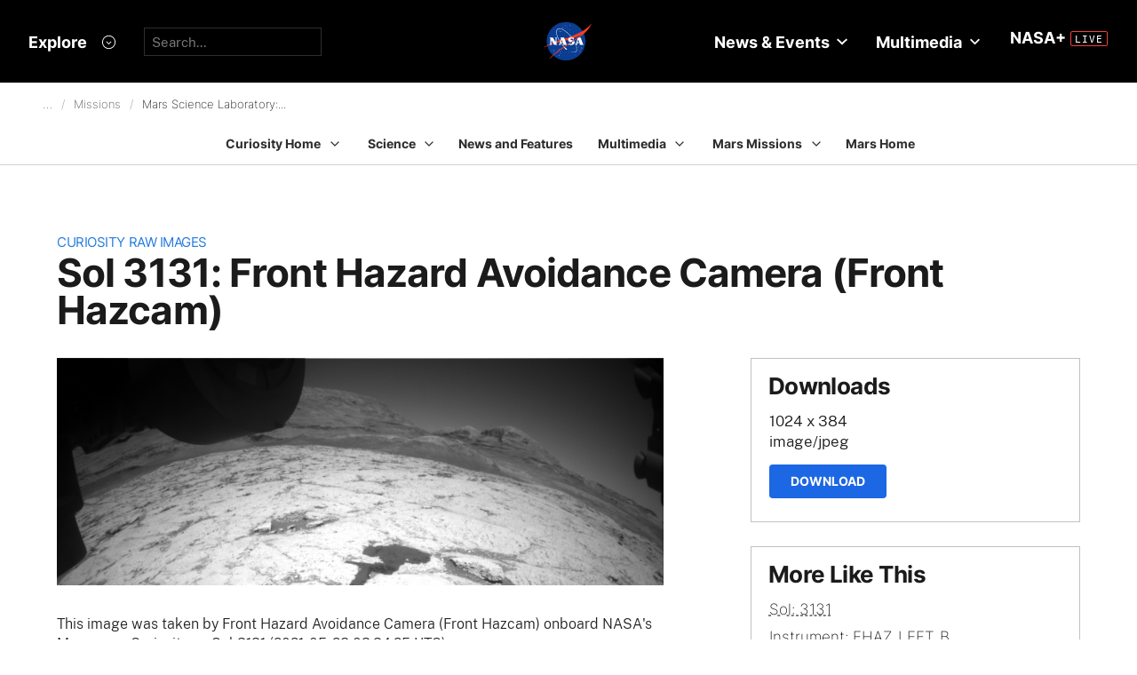

--- FILE ---
content_type: text/html; charset=utf-8
request_url: https://mars.nasa.gov/raw_images/934772/?site=msl
body_size: 10265
content:
<!DOCTYPE html>
<html lang='en'>
<head>
<meta content='text/html; charset=utf-8' http-equiv='Content-Type'>
<!-- Always force latest IE rendering engine or request Chrome Frame -->
<meta content='IE=edge,chrome=1' http-equiv='X-UA-Compatible'>
<!-- Responsiveness -->
<meta content='width=device-width, initial-scale=1.0' name='viewport'>
<!-- Favicon -->
<link href='/apple-touch-icon.png' rel='apple-touch-icon' sizes='180x180'>
<link href='/favicon-32x32.png' rel='icon' sizes='32x32' type='image/png'>
<link href='/favicon-16x16.png' rel='icon' sizes='16x16' type='image/png'>
<link href='/manifest.json' rel='manifest'>
<link color='#e48b55' href='/safari-pinned-tab.svg' rel='mask-icon'>
<meta content='#000000' name='theme-color'>

<meta name="csrf-param" content="authenticity_token" />
<meta name="csrf-token" content="+s3UEt7B5YjpG+KztUwtTEp81cMk0G1ax5hTrQ53D6TwcYkQiSGBrj7NAN3vqEvEGKwXUxHMLu23o2TcQrWuZg==" />
<title>Sol 3131: Front Hazard Avoidance Camera (Front Hazcam) – NASA Mars Exploration</title>
<meta content='NASA Mars Exploration' property='og:site_name'>
<meta content='mars.nasa.gov' name='author'>
<meta content='Mars, missions, NASA, rover, Curiosity, Opportunity, InSight, Mars Reconnaissance Orbiter, facts' name='keywords'>
<meta content="This image was taken by Front Hazard Avoidance Camera (Front Hazcam) onboard NASA's Mars rover Curiosity on Sol 3131 (2021-05-28 03:34:25 UTC)." name='description'>
<meta content="This image was taken by Front Hazard Avoidance Camera (Front Hazcam) onboard NASA's Mars rover Curiosity on Sol 3131 (2021-05-28 03:34:25 UTC)." property='og:description'>
<meta content='Sol 3131: Front Hazard Avoidance Camera (Front Hazcam) – NASA Mars Exploration' property='og:title'>
<meta content='article' property='og:type'>
<meta content='https://mars.nasa.gov/raw_images/934772?site=msl' property='og:url'>
<meta content='https://mars.nasa.gov/msl-raw-images/proj/msl/redops/ods/surface/sol/03131/opgs/edr/fcam/FLB_675442110EDR_S0880366FHAZ00595M_.JPG' property='og:image'>
<meta content='https://mars.nasa.gov/msl-raw-images/proj/msl/redops/ods/surface/sol/03131/opgs/edr/fcam/FLB_675442110EDR_S0880366FHAZ00595M_.JPG' name='twitter:image'>
<link href='https://mars.nasa.gov/msl-raw-images/proj/msl/redops/ods/surface/sol/03131/opgs/edr/fcam/FLB_675442110EDR_S0880366FHAZ00595M_.JPG' rel='image_src'>
<meta content='1024' property='og:image:width'>
<meta content='384' property='og:image:height'>
<meta content='image/jpeg' property='og:image:type'>
<meta content='2021-05-28 11:56:36 UTC' property='og:updated_time'>

<meta content='195570401081308' property='fb:app_id'>
<link href='https://fonts.googleapis.com/css?family=Montserrat:200,300,400,500,600,700|Raleway:300,400' rel='stylesheet'>

<link rel="stylesheet" media="all" href="/assets/public_manifest-960bf896eb02d832a36d71169826d20e3716ebc7b890348cacc3cb50f760515a.css" />
<link rel="stylesheet" media="screen" href="/assets/mbcms/vendor/jquery.fancybox3-d5d81bdfc05a59e4ea72bca1d8b7fcc399bd3b61f7c06af95a8a48795df69d7a.css" />
<link rel="stylesheet" media="print" href="/assets/gulp/print-240f8bfaa7f6402dfd6c49ee3c1ffea57a89ddd4c8c90e2f2a5c7d63c5753e32.css" />
<script src="/assets/public_manifest-7200d3ca486e142bfef5e25a8f8e7494addd3eeb38a10158957c229134c60e5d.js"></script>
<script src="/assets/mbcms/vendor/jquery.fancybox3-a5c12236c52c2a69f0e8b265c1f19ae7a4bc127e864fe0bccc7c9ad0d4e1d7c4.js" defer="defer"></script>
<script src="/assets/mb_manifest-b5300f88e956e93f06e35e10c50c789298d34079094a74d6a57cb2c48f024cbb.js"></script>

<!--[if gt IE 8]><!-->
<script src="/assets/not_ie8_manifest.js"></script>
<!--[if !IE]>-->
<script src="/assets/not_ie8_manifest.js"></script>
<!--<![endif]-->
<!-- /twitter cards -->
<meta content='summary_large_image' name='twitter:card'>
<meta content='Sol 3131: Front Hazard Avoidance Camera (Front Hazcam)' name='twitter:title'>
<meta content='NASA’s real-time portal for Mars exploration, featuring the latest news, images, and discoveries from the Red Planet.' name='twitter:description'>
<meta name='twitter:image'>
</head>
<body class='is_pf is_not_hds megasection_nav_present msl'>
<svg display="none" width="0" height="0">  
  
  <symbol id="circle_plus" height="30" viewBox="0 0 30 30" width="30">
    <g fill-rule="evenodd" transform="translate(1 1)">
      <circle cx="14" cy="14" fill="#fff" fill-opacity=".1" fill-rule="nonzero" r="14" stroke="inherit" stroke-width="1"/>
      <path class="the_plus" d="m18.856 12.96v1.738h-4.004v3.938h-1.848v-3.938h-4.004v-1.738h4.004v-3.96h1.848v3.96z" fill="inherit"  stroke-width="0"/>
    </g>
  </symbol>
  
  <symbol id="circle_arrow" height="30" viewBox="0 0 30 30" width="30" xmlns="http://www.w3.org/2000/svg">
    <g transform="translate(1 1)"><circle cx="14" cy="14" fill="#fff" fill-opacity=".1" r="14" stroke="inherit" stroke-width="1"/>
    <path class="the_arrow" d="m8.5 15.00025h7.984l-2.342 2.42c-.189.197-.189.518 0 .715l.684.717c.188.197.494.197.684 0l4.35-4.506c.188-.199.188-.52 0-.717l-4.322-4.48c-.189-.199-.496-.199-.684 0l-.684.716c-.189.197-.189.519 0 .716l2.341 2.419h-8.011c-.276 0-.5.223-.5.5v1c0 .275.224.5.5.5z" stroke-width="0" fill="inherit"/>
    </g>
  </symbol>
  
  <symbol id="circle_close" height="30" viewBox="0 0 30 30" width="30">
    <g fill-rule="evenodd" transform="translate(1 1)">
      <circle cx="14" cy="14" fill="blue" fill-opacity="1" fill-rule="nonzero" r="14" stroke="inherit" stroke-width="1"/>
      <path class="the_plus" d="m18.856 12.96v1.738h-4.004v3.938h-1.848v-3.938h-4.004v-1.738h4.004v-3.96h1.848v3.96z" fill="inherit"  stroke-width="0"/>
    </g>
  </symbol>
  
  <symbol id="circle_close_hover" height="30" viewBox="0 0 30 30" width="30">
    <g fill-rule="evenodd" transform="translate(1 1)">
      <circle cx="14" cy="14" fill="white" fill-opacity="1" fill-rule="nonzero" r="14" stroke="inherit" stroke-width="1"/>
      <path class="the_plus" d="m18.856 12.96v1.738h-4.004v3.938h-1.848v-3.938h-4.004v-1.738h4.004v-3.96h1.848v3.96z" fill="inherit"  stroke-width="0"/>
    </g>
  </symbol>

  <symbol id="chevron_down" height="6" viewBox="0 0 10 6" width="10" xmlns="http://www.w3.org/2000/svg">
    <path d="m59 7v2.72727273l5 3.27272727 5-3.27272727v-2.72727273l-5 3.2727273z" transform="translate(-59 -7)"/>
  </symbol>

  <symbol id="gear" height="16" viewBox="0 0 16 16" width="16" xmlns="http://www.w3.org/2000/svg">
    <path d="m68 9h-1.09c-.15-.91-.5-1.75-1.021-2.471l.761-.77c.39-.39.39-1.029 0-1.42-.391-.39-1.021-.39-1.41 0l-.771.77c-.719-.519-1.469-.869-2.469-1.019v-1.09c0-.55-.45-1-1-1s-1 .45-1 1v1.09c-1 .15-1.75.5-2.47 1.02l-.77-.77c-.389-.39-1.029-.39-1.42 0-.39.391-.39 1.03 0 1.42l.771.77c-.521.72-.871 1.56-1.021 2.47h-1.09c-.55 0-1 .48-1 1.029 0 .551.45.971 1.12.971h.97c.15.91.5 1.75 1.021 2.471l-.771.769c-.39.39-.39 1.029 0 1.42.391.39 1.021.39 1.41 0l.78-.77c.72.52 1.47.87 2.47 1.02v1.09c0 .55.45 1 1 1s1-.45 1-1v-1.09c1-.15 1.75-.5 2.47-1.02l.771.77c.391.39 1.02.39 1.41 0 .39-.391.39-1.03 0-1.42l-.761-.76c.51-.72.87-1.56 1.02-2.48h1.09c.55 0 1-.45 1-1s-.45-1-1-1zm-7 4c-1.66 0-3-1.35-3-3s1.34-3 3-3c1.65 0 3 1.35 3 3s-1.35 3-3 3z" fill="#a79693" transform="translate(-53 -2)"/>
  </symbol>

</svg>



<div data-react-class="BrowseHappier" data-react-props="{&quot;gt&quot;:1,&quot;lt&quot;:11}" data-react-cache-id="BrowseHappier-0"></div>
<div data-react-class="HiPO" data-react-props="{}" data-react-cache-id="HiPO-0"></div>
<div id='main_container'>
<div id='site_body'>
<div class='mb_nasa_header_container'>
<link rel="stylesheet" media="screen" href="/assets/hds/vendor/main-0e8293e7ad59bb0de88372dfbd1b9767ac8525338b96ee501bf41b87f3c9e8a2.css" />
<script src="/assets/hds/vendor/main-bd874b95a9c4a94066a3a75c0eb300c10a5c80b8cf91f34b3541679353dd40a8.js" crossorigin="true" type="module"></script>
<div id='StaticNasaHeader'></div>

</div>

<div class='mb_page' id='page'>
<div class='page_cover'></div>
<div data-react-class="HiPO" data-react-props="{}" data-react-cache-id="HiPO-0"></div>
<div data-color-mode='light' data-hub='/mission/msl-curiosity/' id='StaticSecondaryNav'></div>
<section class='content_page module'>
<div class='grid_layout'>
<article>
<header id='page_header'>
<h2 class='category_title'>
<a href="/msl/multimedia/raw-images/">Curiosity Raw Images</a>
</h2>
<h1 class='article_title'>
Sol 3131: Front Hazard Avoidance Camera (Front Hazcam)
</h1>
</header>
<div id='primary_column'>
<figure class='lede'>
<a class='fancybox' href='https://mars.nasa.gov/msl-raw-images/proj/msl/redops/ods/surface/sol/03131/opgs/edr/fcam/FLB_675442110EDR_S0880366FHAZ00595M_.JPG'>
<img alt="Nasa's Mars rover Curiosity acquired this image using its Front Hazard Avoidance Camera (Front Hazcam) on Sol 3131, at drive 366, site number 88" class='' id='main_image' src='https://mars.nasa.gov/msl-raw-images/proj/msl/redops/ods/surface/sol/03131/opgs/edr/fcam/FLB_675442110EDR_S0880366FHAZ00595M_.JPG'>
</a>
</figure>
<div class='wysiwyg_content'>
<p>
This image was taken by Front Hazard Avoidance Camera (Front Hazcam) onboard NASA's Mars rover Curiosity on Sol 3131 (2021-05-28 03:34:25 UTC).
</p>
<p>
<b>
Credits:
</b>
NASA/JPL-Caltech
</p>
</div>
</div>
<div id='secondary_column'>
<aside class='downloads_module boxed'>
<div class='downloads'>
<h1 class='sidebar_title'>Downloads</h1>
<div class='download'>
<div class='title'>1024 x 384</div>
<div class='content_type'>image/jpeg</div>
<a class='button' download='https://mars.nasa.gov/msl-raw-images/proj/msl/redops/ods/surface/sol/03131/opgs/edr/fcam/FLB_675442110EDR_S0880366FHAZ00595M_.JPG' href='https://mars.nasa.gov/msl-raw-images/proj/msl/redops/ods/surface/sol/03131/opgs/edr/fcam/FLB_675442110EDR_S0880366FHAZ00595M_.JPG'>Download</a>
</div>
</div>
</aside>
<aside class='links_module boxed BlockLayout'>
<h1 class='sidebar_title'>
More Like This
</h1>
<ul class='related_items'>
<li>
<a href="msl/?mission=msl&amp;begin_sol=3131&amp;end_sol=3131">Sol: 3131</a>
</li>
<li>
<a href="msl/?mission=msl&amp;af=FHAZ_LEFT_B">Instrument: FHAZ_LEFT_B</a>
</li>
</ul>

</aside>
</div>
</article>
</div>
</section>

</div>
<div id='StaticNasaFooter'></div>


</div>
</div>
<script id="_fed_an_ua_tag" src="https://dap.digitalgov.gov/Universal-Federated-Analytics-Min.js?agency=NASA&subagency=JPL-Mars-MEPJPL&pua=UA-9453474-9,UA-118212757-11&dclink=true&sp=searchbox&exts=tif,tiff,wav" type='text/javascript'></script>


</body>
</html>
